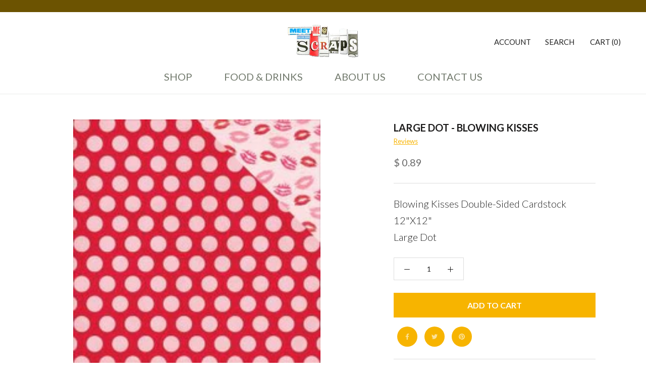

--- FILE ---
content_type: text/javascript
request_url: https://scrapslarned.com/cdn/shop/t/9/assets/custom.js?v=121256051732572494781610029473
body_size: -413
content:
$(document).ready(function(){$(".product-reviews-js").on("click",function(event){event.preventDefault(),$("html, body").animate({scrollTop:$("#shopify-product-reviews").offset().top},500)}),document.querySelectorAll("a").forEach(function(a){a.hostname&&a.hostname!==location.hostname&&a.setAttribute("target","_blank")}),$(".collection-back-previous").click(function(){window.history.back()})});
//# sourceMappingURL=/cdn/shop/t/9/assets/custom.js.map?v=121256051732572494781610029473
